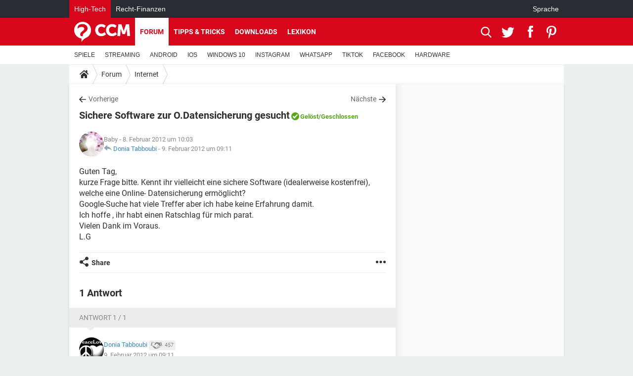

--- FILE ---
content_type: text/html; charset=UTF-8
request_url: https://de.ccm.net/forum/affich-60913-sichere-software-zur-o-datensicherung-gesucht
body_size: 15317
content:

<!--Akamai-ESI:PAGE:setreftime=1766661623/--><!DOCTYPE html>
<!--[if IE 8 ]> <html lang="de" dir="ltr" class="no-js ie8 lt-ie9 oldie"> <![endif]-->
<!--[if IE 9 ]> <html lang="de" dir="ltr" class="no-js ie9"> <![endif]-->
<!--[if gt IE 9]><!--> <html lang="de" dir="ltr"> <!--<![endif]-->

<head prefix="og: http://ogp.me/ns# fb: http://ogp.me/ns/fb#">
    <meta charset="utf-8">
    <meta http-equiv="X-UA-Compatible" content="IE=edge,chrome=1">
    <meta name="viewport" content="width=device-width, initial-scale=1.0" />

    <style>
        :root {
            --for-color-primary: #D6071B;
            --for-color-primary--lighten: #f7192e;
            --for-color-primary--darken: #a50515;
        }
    </style>
    
    <title>Sichere Software zur O.Datensicherung gesucht [Gel&ouml;st] - Internet</title>

<script>
    var dataLayer = [{"appConfig":{"subContainers":["GTM-T4QVH33"]},"tagName1":"post-sans-ds","site":"de.ccm.net","environnement":"production","pageType/screenType":"classique","sessionType":"nonConnectee","userStatus":"Anonyme","forumTheme":"Internet","QuestionRepondue":"oui","QuestionResolue":"oui","NbReponses":1,"idArticle":60913,"idAuthor":0,"DateFinDiscussion":"09-02-2012","DateDebutDiscussion":"08-02-2012","level1":"forum","level2":"Internet","application":"forum","pageCategory":"Sujet Forum","theme":"Internet","country":"US","asnum":"16509"}];

            !function(e){"use strict";var t,n,o,r=function(){},s=Object.getOwnPropertyNames(window.console).reduce((function(e,t){return"function"==typeof console[t]&&(e[t]=r),e}),{}),a=function(){return s},i=e.console;if("object"==typeof e.JSON&&"function"==typeof e.JSON.parse&&"object"==typeof e.console&&"function"==typeof Object.keys){var c={available:["others.catch","others.show"],broadcasted:[]},u={available:["others.catch","others.show"]},d=(t=/^\s+(.*)\s+$/g,n=function(e){return Math.pow(9,e)},o=function(e){return parseInt((e.charCodeAt()<<9)%242)},{get:function(e){e=e.replace(t,"$1");for(var r=[0,0,0],s=0,a=0;s<e.length;s++)a=parseInt(s/r.length),r[s%3]+=parseInt(o(e[s])/n(a));for(s=0;s<r.length;s++)r[s]>255&&(r[s]=255);return r},toRGB:function(e){return"rgb("+e.join(",")+")"},visible:function(e){return e[0]>220||e[1]>220||e[2]>220?[0,0,0]:[255,255,255]}});e.getConsole=function(e){if("string"!=typeof e)throw"getConsole need a tag name (string)";var t=e.split(".");if(function(e){var t,n=e.split(".")[0];-1===c.available.indexOf(n)&&(c.available.push(n),(t=document.createEvent("CustomEvent")).initCustomEvent("getConsole.tag.available",0,0,n),document.dispatchEvent(t)),-1===u.available.indexOf(e)&&(u.available.push(e),(t=document.createEvent("CustomEvent")).initCustomEvent("getConsole.fulltag.available",0,0,n),document.dispatchEvent(t))}(e=t[0]),-1!==c.broadcasted.indexOf(e)){var n=function(e){var t=[],n=[];return e.forEach((function(e){t.push("%c "+e.name+" "),n.push("background-color:"+e.bgColor+";color:"+e.color+";border-radius:2px;")})),[t.join("")].concat(n)}(t.map((function(e){var t=d.get(e);return{name:e,color:d.toRGB(d.visible(t)),bgColor:d.toRGB(t)}}))),o=["log","warn","error","info","group","groupCollapsed","groupEnd"].reduce(((e,t)=>(e[t]=n.reduce(((e,t)=>e.bind(window.console,t)),window.console[t]),e)),{});return Object.keys(i).forEach((function(e){void 0===o[e]&&(o[e]=i[e])})),o}return a()},e.getConsole.tags=c,c.broadcasted=function(){try{var e=localStorage.getItem("getConsole");e=null===e?[]:JSON.parse(e)}catch(t){e=[]}return e}(),-1!==c.broadcasted.indexOf("others.catch")&&(e.console=e.getConsole("others.show"))}else e.getConsole=a}(window),logger={_buffer:[],log:function(){"use strict";this._buffer.push(arguments)}},function(e){"use strict";var t={domains:["hpphmfubhnbobhfs","bnb{po.betztufn","beoyt","epvcmfdmjdl","hpphmftzoejdbujpo","wjefptufq","s77ofu","ufbet","vosvmznfejb","tnbsubetfswfs","tljnsftpvsdft","{fcftupg","uumce","hpphmfbqjt","wjefpqmb{b","hpphmfbetfswjdft","fggfdujwfnfbtvsf","pvucsbjo","ubcppmb"],classes:"ufyuBe!BeCpy!qvc`411y361!qvc`411y361n!qvc`839y:1!ufyu.be!ufyuBe!Mjhbuvt!ufyu`be!ufyu`bet!ufyu.bet!ufyu.be.mjolt",event:{category:"pbt`mpbefe",action:"gbjm"}},n=e.getConsole("inObs"),o=0,r={},s=function(e,t){return t=t||1,e.split("").map((function(e){return String.fromCharCode(e.charCodeAt()+t)})).join("")},a=[];e.integrityObserver={state:{net:null,dom:null,perf:null},corrupted:0,listen:function(e){this.corrupted?e(this.state):a.push(e)},sendToListeners:function(){a.forEach(function(e){e(this.state)}.bind(this))},reportCorruption:function(){var e=function(){"undefined"!=typeof ga?ga("send",{hitType:"event",eventCategory:s(t.event.category,-1),eventAction:s(t.event.action,-1),nonInteraction:1}):setTimeout(e,100)};e()},reportListCorruption:function(){var e,t=[];for(e in this.state)this.state[e]&&t.push(e);t.length>0&&((new Image).src="https://lists.ccmbg.com/st?t="+encodeURIComponent(t.join(","))+"&d="+window.location.host.split(/\./).slice(0,-1).join("."))},reportChange:function(){this.sendToListeners(),this.reportCorruption()},init:function(){var e=function(e){return function(t){this.state[e]=t,t&&(!this.corrupted&&this.reportChange(),this.corrupted=1)}.bind(this)};!function(e){if("undefined"!=typeof MutationObserver){var n=document.createElement("div"),o=document.getElementsByTagName("html")[0],r={},a={childList:1,attributes:1,characterData:1,subtree:1},i=0,c=new MutationObserver((function(t){t.forEach((function(t){"style"===t.attributeName&&(c.disconnect(),"none"===t.target.style.display&&!e.called&&(e.called=1)&&e.call(r,1))}))})),u=new MutationObserver((function(t){t.forEach((function(t){try{if("childList"===t.type&&"HTML"===t.target.nodeName&&t.addedNodes.length&&"BODY"===t.addedNodes[0].nodeName&&!i){i=1,t.addedNodes[0].appendChild(n);var o=getComputedStyle(n);if(r=t.addedNodes[0],u.disconnect(),/Trident/.test(navigator.userAgent))return void setTimeout((function(){!e.called&&(e.called=1)&&e.call(r,0)}),50);setTimeout((function(){t.addedNodes[0].removeChild(n)}),60),c.disconnect(),e.call(t.addedNodes[0],"none"===o.getPropertyValue("display")||/url\("about:abp/.test(o.getPropertyValue("-moz-binding")))}}catch(e){}}))}));n.className=s(t.classes,-1),n.style.display="block",u.observe(o,a),c.observe(n,a)}else e.call(0,0)}(e.call(this,"dom")),function(e,a){if("undefined"!=typeof MutationObserver&&void 0!==URL.prototype){var i=document.getElementsByTagName("html")[0],c=0,u=new MutationObserver((function(i){i.forEach((function(i){try{var d,l,f,p="",g=new Date,h=function(){};if("childList"===i.type&&i.addedNodes.length&&void 0!==(d=i.addedNodes[0]).src&&("SCRIPT"===(p=d.nodeName)||"IFRAME"===p)){try{l=new URL(d.src),f=l&&l.host?l.host.split(/\./).slice(-2).shift():null}catch(e){}h=i.addedNodes[0].onerror,i.addedNodes[0].onerror=function(){try{n.warn("Missing script",d.src),!c&&f&&-1!==t.domains.indexOf(s(f))&&(new Date).getTime()-g.getTime()<1500&&(n.warn("Integrity violation on ",d.src," not observing anymore !"),u.disconnect(),c=1,e(1)),"function"==typeof h&&h.apply(this,Array.prototype.slice.call(arguments))}catch(e){}},"function"==typeof performance.getEntriesByType&&o<2&&"SCRIPT"===p&&-1!==t.domains.indexOf(s(f))&&(void 0===r[f]||"hpphmfubhnbobhfs"===s(f))&&(r[f]=1,i.addedNodes[0].addEventListener("load",(function(){-1===performance.getEntriesByType("resource").map((function(e){return e.name})).indexOf(d.src)&&2==++o&&(u.disconnect(),a(1))})))}}catch(e){}}))}));u.observe(i,{childList:1,attributes:1,characterData:1,subtree:1})}else e.call(0,0)}(e.call(this,"net"),e.call(this,"perf")),window.addEventListener("load",function(){this.reportListCorruption()}.bind(this))}},"function"==typeof Object.bind&&e.integrityObserver.init()}(window),function(e,t,n,o){"use strict";void 0===e._gtm&&(e._gtm={events:{on:[],ready:[],readyAll:[],trigger:function(e){this._trigger.push(e)},_trigger:[]},versions:{},onReady:[]}),void 0===e._gtm.versions&&(e._gtm.versions={}),e._gtm.versions.staticheader=1,e._gtm.state="loading";var r=dataLayer[0].appConfig,s=["GTM-N4SNZN"],a=r.subContainers||[],i=e.getConsole("GTM").log,c=function(e){if(void 0!==t.dispatchEvent){var n=null;"function"==typeof Event?n=new Event(e):(n=t.createEvent("Event")).initEvent(e,0,0),t.dispatchEvent(n)}},u=function(){u.state++,u.state===s.length&&(e._gtm.state="loaded",c("gtm.loaded"))},d=function(){e._gtm.state="error",c("gtm.error"),l.clearWorkspacesInfo(this)};u.state=0,s=s.concat(a),i("Loading sub containers:",a);var l={infoKey:"ccm_gtm_workspaces",workspacesInfo:{},fetchWorkspacesInfo:function(){try{this.workspacesInfo=this.getInfoFromQuerystring()||this.getInfoFromCookie()||{}}catch(e){console.error("Cannot get workspaces info.",e)}},parseWorkspacesInfo:function(e){for(var t={},n=e.split("|"),o=0;o<n.length;o++){var r=n[o].split("::");3===r.length&&(t[r[0]]={container:r[0],workspace:r[1],auth:r[2]})}return t},removeInfoFromQuerystring:function(){if(""===e.location.search)return"";for(var t=e.location.search.substring(1).split("&"),n=[],o=0;o<t.length;o++){t[o].split("=")[0]!==this.infoKey&&n.push(t[o])}return"?"+n.join("&")},generatePreviewQuery:function(e){try{var t=this.workspacesInfo[e];return t?(i("["+t.container+'] loading custom workspace "'+t.workspace+'"'),dataLayer[0].appConfig.previewWorkspaces=dataLayer[0].appConfig.previewWorkspaces||[],dataLayer[0].appConfig.previewWorkspaces.push(t),"&gtm_auth="+t.auth+"&gtm_preview="+t.workspace+"&gtm_cookies_win=x"):""}catch(t){return console.error('Cannot generate preview query for container "'+e+'"',t),""}},getInfoFromQuerystring:function(){for(var t=(e.location.search||"").substring(1).split("&"),n=0;n<t.length;n++){var o=t[n].split("=");if(decodeURIComponent(o[0])===this.infoKey)return this.parseWorkspacesInfo(decodeURIComponent(o[1]))}return null},getInfoFromCookie:function(){try{var t=e.document.cookie.match("(^|;) ?"+this.infoKey+"=([^;]*)(;|$)");if(t)return this.parseWorkspacesInfo(decodeURIComponent(t[2]))}catch(e){}return null},clearWorkspacesInfo:function(t){try{var n=t.getAttribute("data-id");if(this.workspacesInfo[n]){i('Cannot load container "'+n+'". Clearing cookie and querystring param...');var o=e.location.hostname.split("."),r=o.length;o=r>2&&"br"===o[r-1]&&"com"===o[r-2]?o.slice(-3).join("."):o.slice(-2).join("."),document.cookie=this.infoKey+"=; domain= "+o+"; path=/; expires=Thu, 01 Jan 1970 00:00:01 GMT;";var s=this.removeInfoFromQuerystring();e.location.search=s}}catch(e){console.error("Cannot clear workspaces info.",e)}}};l.fetchWorkspacesInfo();for(var f=0,p=s.length;f<p;++f){e[o]=e[o]||[],e[o].push({"gtm.start":(new Date).getTime(),event:"gtm.js"});var g=l.generatePreviewQuery(s[f]),h=t.getElementsByTagName(n)[0],m=t.createElement(n);m.async=1,m.onload=u,m.onerror=d,m.setAttribute("data-id",s[f]),m.src="https://www.googletagmanager.com/gtm.js?id="+s[f]+g,h.parentNode.insertBefore(m,h)}}(window,document,"script","dataLayer"),OAS_AD_BUFFER=[],OAS_AD=function(){OAS_AD_BUFFER.push(Array.prototype.slice.call(arguments))},function(e){"use strict";function t(t){t instanceof ErrorEvent&&e._gtm.errors.push({message:t.message,stack:t.error?t.error.stack:void 0,name:t.error?t.error.name:void 0,filename:t.filename,line:t.lineno,column:t.colno})}function n(t){t.reason instanceof Error?e._gtm.errors.push({message:t.reason.message,stack:t.reason.stack,name:t.reason.name,promise:1,filename:t.reason.filename,line:t.reason.lineno,column:t.reason.colno}):e._gtm.errors.push({message:t.reason,promise:1})}e._gtm=e._gtm||{},e._gtm.errors=[],e._gtm.errors.types=[],e._gtm.errors.types.push({type:"error",callback:t}),e.addEventListener("error",t),e._gtm.errors.types.push({type:"unhandledrejection",callback:n}),e.addEventListener("unhandledrejection",n)}(window);    

    dataLayer.push({"event":"app.config","appConfig":{"asl":{"sitepage":"\/forum","keywords":["parallaxeinfeed","internet","forum-60913","forum"]}}});
</script>


    <meta name="description" content="Guten Tag, kurze Frage bitte. Kennt ihr vielleicht eine sichere Software (idealerweise kostenfrei), welche eine Online- Datensicherung erm&amp;ouml;glicht? Google-Suche hat viele Treffer aber ich habe keine Erfahrung damit. Ich hoffe , ihr habt einen..." />
    <meta name="theme-color" content="#d51827" />
    <meta name="msapplication-TileColor" content="#d51827" />
    <meta name="msapplication-TileImage" content="https://astatic.ccmbg.com/www.commentcamarche.net_i18n/_skin/favicon/mstile-144x144.png" />
    <meta name="msapplication-config" content="https://astatic.ccmbg.com/www.commentcamarche.net_i18n/_skin/favicon/browserconfig.xml" />
    <meta name="twitter:card" content="summary_large_image" />
    <meta name="twitter:title" content="Sichere Software zur O.Datensicherung gesucht" />
    <meta name="twitter:image" content="https://astatic.ccmbg.com/www.commentcamarche.net_i18n/_skin/favicon/og-image-1200x630.png" />
    <meta name="twitter:site" content="@ccm_deutschland" />
    <meta name="referrer" content="always" />
    <meta name="googlebot" content="snippet,archive" />
    <meta name="robots" content="index, follow,max-snippet:-1, max-image-preview:large, max-video-preview:15" />
    <meta name="p:domain_verify" content="e6f3c560111c20f7f710b7b586e693df" />
    <meta property="og:title" content="Sichere Software zur O.Datensicherung gesucht"/>
    <meta property="og:type" content="website"/>
    <meta property="og:url" content="https://de.ccm.net/forum/affich-60913-sichere-software-zur-o-datensicherung-gesucht"/>
    <meta property="og:image" content="https://astatic.ccmbg.com/www.commentcamarche.net_i18n/_skin/favicon/og-image-1200x630.png"/>
    <meta property="twitter:url" content="https://de.ccm.net/forum/affich-60913-sichere-software-zur-o-datensicherung-gesucht"/>
    <meta property="og:site_name" content="CCM"/>
    <meta http-equiv="Content-Language" content="de"/>
    <meta property="atm" content="aHR0cHM6Ly9kZS5jY20ubmV0L2ZvcnVtL2FmZmljaC02MDkxMy1zaWNoZXJlLXNvZnR3YXJlLXp1ci1vLWRhdGVuc2ljaGVydW5nLWdlc3VjaHQ=" />
    <link rel="canonical" href="https://de.ccm.net/forum/affich-60913-sichere-software-zur-o-datensicherung-gesucht" />
    
    <link rel="icon" href="https://astatic.ccmbg.com/www.commentcamarche.net_i18n/_skin/favicon/favicon-32x32.png" sizes="32x32" type="image/png" />
    <link rel="icon" href="https://astatic.ccmbg.com/www.commentcamarche.net_i18n/_skin/favicon/favicon-16x16.png" sizes="16x16" type="image/png" />
    <link rel="icon" href="https://astatic.ccmbg.com/www.commentcamarche.net_i18n/_skin/favicon/android-chrome-192x192.png" sizes="192x192" type="image/png" />
    <link rel="apple-touch-icon" href="https://astatic.ccmbg.com/www.commentcamarche.net_i18n/_skin/favicon/apple-touch-icon-57x57.png" sizes="57x57" />
    <link rel="apple-touch-icon" href="https://astatic.ccmbg.com/www.commentcamarche.net_i18n/_skin/favicon/apple-touch-icon-60x60.png" sizes="60x60" />
    <link rel="apple-touch-icon" href="https://astatic.ccmbg.com/www.commentcamarche.net_i18n/_skin/favicon/apple-touch-icon-72x72.png" sizes="72x72" />
    <link rel="apple-touch-icon" href="https://astatic.ccmbg.com/www.commentcamarche.net_i18n/_skin/favicon/apple-touch-icon-76x76.png" sizes="76x76" />
    <link rel="apple-touch-icon" href="https://astatic.ccmbg.com/www.commentcamarche.net_i18n/_skin/favicon/apple-touch-icon-114x114.png" sizes="114x114" />
    <link rel="apple-touch-icon" href="https://astatic.ccmbg.com/www.commentcamarche.net_i18n/_skin/favicon/apple-touch-icon-120x120.png" sizes="120x120" />
    <link rel="apple-touch-icon" href="https://astatic.ccmbg.com/www.commentcamarche.net_i18n/_skin/favicon/apple-touch-icon-144x144.png" sizes="144x144" />
    <link rel="apple-touch-icon" href="https://astatic.ccmbg.com/www.commentcamarche.net_i18n/_skin/favicon/apple-touch-icon-152x152.png" sizes="152x152" />
    <link rel="apple-touch-icon" href="https://astatic.ccmbg.com/www.commentcamarche.net_i18n/_skin/favicon/apple-touch-icon-180x180.png" sizes="180x180" />
    <link rel="preload" href="https://astatic.ccmbg.com/ccmcms_commentcamarche/dist/external/fonts/Roboto-Gfonts-Regular.woff2" crossorigin as="font" />
    <link rel="preload" href="https://astatic.ccmbg.com/ccmcms_commentcamarche/dist/external/fonts/Roboto-Gfonts-Bold.woff2" crossorigin as="font" />
        <link rel="manifest" href="https://astatic.ccmbg.com/www.commentcamarche.net_i18n/_skin/favicon/manifest.json"  />
    <link rel="mask-icon" href="https://astatic.ccmbg.com/www.commentcamarche.net_i18n/_skin/favicon/safari-pinned-tab.svg" color="#d51827" />
    
<link rel="stylesheet" media="all" href="https://astatic.ccmbg.com/www.commentcamarche.net_i18n/dist/app/css/chunks/site_ht_inter.04bf4568b32fe3dbd824.css" /><link rel="stylesheet" media="all" href="https://astatic.ccmbg.com/www.commentcamarche.net_i18n/dist/app/css/chunks/skin_forum.ca3f284e66398a9dd082.css" />

<script type="application/ld+json">{"@context":"https://schema.org","@type":"WebPage","breadcrumb":{"@type":"BreadcrumbList","itemListElement":[{"@type":"ListItem","position":1,"name":"Home","item":"https://de.ccm.net/"},{"@type":"ListItem","position":2,"name":"Forum","item":"https://de.ccm.net/forum/"},{"@type":"ListItem","position":3,"name":"Internet","item":"https://de.ccm.net/forum/internet-10"}]},"name":"Sichere Software zur O.Datensicherung gesucht [Gel&amp;ouml;st] - Internet","url":"https://de.ccm.net/forum/affich-60913-sichere-software-zur-o-datensicherung-gesucht"}</script>
    </head>

<body class="flex-layout ">
    <div class="jOverlay overlay"></div>
    <a name="top"></a>
    
    <div id="ctn_x02"><div id="ba_x02" class="ba x02"><script>OAS_AD("x02");</script></div></div>
    <div id="tt" style="display:none">
        <div id="tttop"></div>
        <div id="ttcont"></div>
        <div id="ttbot"></div>
    </div>
    <span class="tooltips" style="display:none" id="ntt"><span id="nttcont"></span><span class="arrowDown"></span></span>

    <div id="oasLayout" class="layout--flexbox">

        <img src="https://akm-static.ccmbg.com/a/aHR0cDovL2RlLmNjbS5uZXQvZm9ydW0vYWZmaWNoLTYwOTEzLXNpY2hlcmUtc29mdHdhcmUtenVyLW8tZGF0ZW5zaWNoZXJ1bmctZ2VzdWNodA==/alpha.png" style="position: absolute;"><header class="ccm_header--rwd jHeader" data-cookie-prefix="">
    <div class="ccm_header__top">
      <div class="layout">
        <span data-target="jMenuBox" class="jDropBtn jDropMenuBtn ccm_header__click_trigger">
          <span>Menu</span>
          <svg viewBox="0 0 440.307 440.307" class="svg_icon svg_icon--cross">
              <g fill="#fff" class="svg_icon_g">
                  <polygon points="440.307,58.583 381.723,0 220.153,161.57 58.584,0 0,58.583 161.569,220.153 0,381.723 58.584,440.307    220.153,278.736 381.723,440.307 440.307,381.723 278.736,220.153"/>
              </g>
          </svg>
        </span>
          <a href="https://de.ccm.net/" class="app_logo">
              <img width="113" height="41" class="ccmcss_rwd_header__logo" src="https://astatic.ccmbg.com/www.commentcamarche.net_i18n/_skin/_common/img/logo_ccm.svg?19" alt="CCM">
          </a>
          <nav id="jMainNav" class="ccm_header__nav jDropBox jMenuBox" role="navigation">
            <ul id="mmenu_ul_id">
                <li class="ccm_ico_home">
                <a href="https://de.ccm.net/">
                    <span>Home</span>
                </a>
                <button class="app_nav__sub--collapse jNavSubCollapse app_nav__sub--collapse--plus">
                    <span></span>
                </button>
                <div class="ccm_submenu">
                    <ul>
                                                    <li>
                                <a href="https://de.ccm.net/faq/videospiele-525">
                                    SPIELE                                 </a>
                            </li>
                                                    <li>
                                <a href="https://de.ccm.net/faq/streaming-518">
                                    STREAMING                                 </a>
                            </li>
                                                    <li>
                                <a href="https://de.ccm.net/faq/android-622">
                                    ANDROID                                 </a>
                            </li>
                                                    <li>
                                <a href="https://de.ccm.net/faq/ios-504">
                                    IOS                                 </a>
                            </li>
                                                    <li>
                                <a href="https://de.ccm.net/faq/windows-10-562">
                                    WINDOWS 10                                 </a>
                            </li>
                                                    <li>
                                <a href="https://de.ccm.net/faq/instagram-594">
                                    INSTAGRAM                                 </a>
                            </li>
                                                    <li>
                                <a href="https://de.ccm.net/faq/whatsapp-554">
                                    WHATSAPP                                 </a>
                            </li>
                                                    <li>
                                <a href="https://de.ccm.net/faq/tiktok-623">
                                    TIKTOK                                 </a>
                            </li>
                                                    <li>
                                <a href="https://de.ccm.net/faq/facebook-568">
                                    FACEBOOK                                 </a>
                            </li>
                                                    <li>
                                <a href="https://de.ccm.net/faq/hardware-3">
                                    HARDWARE                                 </a>
                            </li>
                                            </ul>
                </div>
            </li>
                    <li>
                <a href="/faq/">Tipps & Tricks</a>
                <button class="app_nav__sub--collapse jNavSubCollapse app_nav__sub--collapse--plus">
                    <span></span>
                </button>
                <div class="ccm_submenu">
                    <ul>
                                                    <li>
                                <a href="https://de.ccm.net/faq/videospiele-525">
                                    SPIELE                                 </a>
                            </li>
                                                    <li>
                                <a href="https://de.ccm.net/faq/streaming-518">
                                    STREAMING                                 </a>
                            </li>
                                                    <li>
                                <a href="https://de.ccm.net/faq/android-622">
                                    ANDROID                                 </a>
                            </li>
                                                    <li>
                                <a href="https://de.ccm.net/faq/ios-504">
                                    IOS                                 </a>
                            </li>
                                                    <li>
                                <a href="https://de.ccm.net/faq/windows-10-562">
                                    WINDOWS 10                                 </a>
                            </li>
                                                    <li>
                                <a href="https://de.ccm.net/faq/instagram-594">
                                    INSTAGRAM                                 </a>
                            </li>
                                                    <li>
                                <a href="https://de.ccm.net/faq/whatsapp-554">
                                    WHATSAPP                                 </a>
                            </li>
                                                    <li>
                                <a href="https://de.ccm.net/faq/tiktok-623">
                                    TIKTOK                                 </a>
                            </li>
                                                    <li>
                                <a href="https://de.ccm.net/faq/facebook-568">
                                    FACEBOOK                                 </a>
                            </li>
                                                    <li>
                                <a href="https://de.ccm.net/faq/hardware-3">
                                    HARDWARE                                 </a>
                            </li>
                                            </ul>
                </div>
            </li>
                        <li>
                <a href="/download/">Downloads</a>
                <button class="app_nav__sub--collapse jNavSubCollapse app_nav__sub--collapse--plus">
                    <span></span>
                </button>
                <div class="ccm_submenu">
                    <ul>
                                                    <li>
                                <a href="https://de.ccm.net/faq/videospiele-525">
                                    SPIELE                                 </a>
                            </li>
                                                    <li>
                                <a href="https://de.ccm.net/faq/streaming-518">
                                    STREAMING                                 </a>
                            </li>
                                                    <li>
                                <a href="https://de.ccm.net/faq/android-622">
                                    ANDROID                                 </a>
                            </li>
                                                    <li>
                                <a href="https://de.ccm.net/faq/ios-504">
                                    IOS                                 </a>
                            </li>
                                                    <li>
                                <a href="https://de.ccm.net/faq/windows-10-562">
                                    WINDOWS 10                                 </a>
                            </li>
                                                    <li>
                                <a href="https://de.ccm.net/faq/instagram-594">
                                    INSTAGRAM                                 </a>
                            </li>
                                                    <li>
                                <a href="https://de.ccm.net/faq/whatsapp-554">
                                    WHATSAPP                                 </a>
                            </li>
                                                    <li>
                                <a href="https://de.ccm.net/faq/tiktok-623">
                                    TIKTOK                                 </a>
                            </li>
                                                    <li>
                                <a href="https://de.ccm.net/faq/facebook-568">
                                    FACEBOOK                                 </a>
                            </li>
                                                    <li>
                                <a href="https://de.ccm.net/faq/hardware-3">
                                    HARDWARE                                 </a>
                            </li>
                                            </ul>
                </div>
            </li>
                        <li>
                <a href="/forum/">Forum</a>
                <button class="app_nav__sub--collapse jNavSubCollapse app_nav__sub--collapse--plus">
                    <span></span>
                </button>
                <div class="ccm_submenu">
                    <ul>
                                                    <li>
                                <a href="https://de.ccm.net/faq/videospiele-525">
                                    SPIELE                                 </a>
                            </li>
                                                    <li>
                                <a href="https://de.ccm.net/faq/streaming-518">
                                    STREAMING                                 </a>
                            </li>
                                                    <li>
                                <a href="https://de.ccm.net/faq/android-622">
                                    ANDROID                                 </a>
                            </li>
                                                    <li>
                                <a href="https://de.ccm.net/faq/ios-504">
                                    IOS                                 </a>
                            </li>
                                                    <li>
                                <a href="https://de.ccm.net/faq/windows-10-562">
                                    WINDOWS 10                                 </a>
                            </li>
                                                    <li>
                                <a href="https://de.ccm.net/faq/instagram-594">
                                    INSTAGRAM                                 </a>
                            </li>
                                                    <li>
                                <a href="https://de.ccm.net/faq/whatsapp-554">
                                    WHATSAPP                                 </a>
                            </li>
                                                    <li>
                                <a href="https://de.ccm.net/faq/tiktok-623">
                                    TIKTOK                                 </a>
                            </li>
                                                    <li>
                                <a href="https://de.ccm.net/faq/facebook-568">
                                    FACEBOOK                                 </a>
                            </li>
                                                    <li>
                                <a href="https://de.ccm.net/faq/hardware-3">
                                    HARDWARE                                 </a>
                            </li>
                                            </ul>
                </div>
            </li>
                        <li>
                <a href="/contents/">Lexikon</a>
                <button class="app_nav__sub--collapse jNavSubCollapse app_nav__sub--collapse--plus">
                    <span></span>
                </button>
                <div class="ccm_submenu">
                    <ul>
                                                    <li>
                                <a href="https://de.ccm.net/faq/videospiele-525">
                                    SPIELE                                 </a>
                            </li>
                                                    <li>
                                <a href="https://de.ccm.net/faq/streaming-518">
                                    STREAMING                                 </a>
                            </li>
                                                    <li>
                                <a href="https://de.ccm.net/faq/android-622">
                                    ANDROID                                 </a>
                            </li>
                                                    <li>
                                <a href="https://de.ccm.net/faq/ios-504">
                                    IOS                                 </a>
                            </li>
                                                    <li>
                                <a href="https://de.ccm.net/faq/windows-10-562">
                                    WINDOWS 10                                 </a>
                            </li>
                                                    <li>
                                <a href="https://de.ccm.net/faq/instagram-594">
                                    INSTAGRAM                                 </a>
                            </li>
                                                    <li>
                                <a href="https://de.ccm.net/faq/whatsapp-554">
                                    WHATSAPP                                 </a>
                            </li>
                                                    <li>
                                <a href="https://de.ccm.net/faq/tiktok-623">
                                    TIKTOK                                 </a>
                            </li>
                                                    <li>
                                <a href="https://de.ccm.net/faq/facebook-568">
                                    FACEBOOK                                 </a>
                            </li>
                                                    <li>
                                <a href="https://de.ccm.net/faq/hardware-3">
                                    HARDWARE                                 </a>
                            </li>
                                            </ul>
                </div>
            </li>
            </ul>
              <p>
                <a href="https://de.ccm.net/forum/new" class="ico--new btn--size-xl btn--size-full btn--bg-channel" id="create_new_question">Stellen Sie Ihre Frage</a>
              </p>
          </nav>
          <div class="ccm_header__right">
            <ul>
                <li class="ccm_header__btn_search">
                  <a href="javascript:void(0)" data-target="jSearchBox" class="jDropBtn">
                    <svg viewBox="-281 404.9 32 32" class="svg_icon svg_icon--search"><path class="svg_icon_g" d="M-280 432.1c-1.2 1.1-1.3 2.9-.2 4s2.9 1 4-.2l6.4-7.6c.7-.8 1-1.6 1-2.3 2.1 1.8 4.8 2.9 7.8 2.9 6.6 0 12-5.4 12-12s-5.4-12-12-12-12 5.4-12 12c0 3 1.1 5.7 2.9 7.8-.7 0-1.5.3-2.3 1l-7.6 6.4zm11-15.2c0-4.4 3.6-8 8-8s8 3.6 8 8-3.6 8-8 8-8-3.6-8-8z"></path></svg>
                  </a>
                </li>
            </ul>
        </div>
      </div>

    </div>

    <div class="ccm_header__search jDropBox jSearchBox">
        <form action="https://de.ccm.net/search/index" method="get" id="jContentSearchForm" role="search">
            <fieldset>
                <legend>Suchen</legend>
                <input placeholder="Suchen" name="q" value="" type="search">
                <button type="submit" class="ccm_ico--search"></button>
            </fieldset>
        </form>
        <div class="jDropBoxOverlay ccm_header__overlay"></div>
    </div>

    <div class="ccm_header__login jDropBox jLoginBox">
    <div class="ccm_header__overlay jDropBoxOverlay"></div>
  </div>
</header>

<header role="banner" class="ccm_header">
    <div class="ccm_top_bar">
    <div class="layout">
                    <div role="main" class="layout_main">
                <ul class="ccmNetwork">
                                    <li class="selected">
                        <a href="/">
                            High-Tech                        </a>
                    </li>
                                        <li>
                        <a href="https://www.recht-finanzen.de">
                            Recht-Finanzen                        </a>
                    </li>
                                    </ul>
            </div>
                    <div class="layout_right"><ul class="ccm_top_nav">
    <li id="language" class="ccm_usermenu_language">
        <a href="javascript:void(0);" class="ccm_usermenu_language__btn">Sprache</a>

        <div class="ccm_box_hover">
            <ul>
                                    <li>
                        <a href="https://de.ccm.net"
                           lang="de">Deutsch</a>
                    </li>
                                    <li>
                        <a href="https://br.ccm.net"
                           lang="pt">Português</a>
                    </li>
                                    <li>
                        <a href="https://id.ccm.net"
                           lang="id">Bahasa Indonesia</a>
                    </li>
                                    <li>
                        <a href="https://it.ccm.net"
                           lang="it">Italiano</a>
                    </li>
                                    <li>
                        <a href="https://ru.ccm.net"
                           lang="ru">Русский</a>
                    </li>
                                    <li>
                        <a href="https://pl.ccm.net"
                           lang="pl">Polski</a>
                    </li>
                                    <li>
                        <a href="https://nl.ccm.net"
                           lang="nl">Nederlands</a>
                    </li>
                                    <li>
                        <a href="https://in.ccm.net"
                           lang="hi">हिंदी</a>
                    </li>
                            </ul>
        </div>
    </li>
</ul>
</div>
    </div>
</div>
    <div class="ccm_middle_bar">
        <div class="layout">
            <div class="ccm_logo_ccm">
                <a href="https://de.ccm.net/" title="CCM">
                    <img width="113" height="41"
                         src="https://astatic.ccmbg.com/www.commentcamarche.net_i18n/_skin/_common/img/logo_ccm.svg?19"
                         alt="CCM"
                    />
                </a>
            </div>
            <div class="ccm_social_header">
                <a id="jSearchBt" href="javascript:void(0)" class="ccm_ico--search"></a>

                                     <a href="https://www.twitter.com/ccm_deutschland" target="_blank" rel="noopener noreferrer" class="ccm_ico--twitter ccm_social_header__tw">
                         <img src="https://astatic.ccmbg.com/www.commentcamarche.net_i18n/_skin/_common/img/shim.gif"
                              alt="CCM / Twitter"
                              title="CCM / Twitter"
                              width="1"
                              height="1" />
                     </a>
                
                                    <a href="https://www.facebook.com/de.ccm.net" target="_blank" rel="noopener noreferrer" class="ccm_ico--facebook ccm_social_header__fb">
                        <img src="https://astatic.ccmbg.com/www.commentcamarche.net_i18n/_skin/_common/img/shim.gif"
                             alt="CCM / Facebook"
                             title="CCM / Facebook"
                             width="1"
                             height="1" />
                    </a>
                
                                    <a href="https://www.pinterest.de/ccmnetde/" target="_blank" rel="noopener noreferrer" class="ccm_ico--pinterest ccm_social_header__pt">
                        <img src="https://astatic.ccmbg.com/www.commentcamarche.net_i18n/_skin/_common/img/shim.gif"
                             alt="CCM / Pinterest"
                             title="CCM / Pinterest"
                             width="1"
                             height="1" />
                    </a>
                
                
                <div id="jSearchForm" class="ccm_header_form">
                     <form action="https://de.ccm.net/search/index"
                           method="get" class="headerFooter" data-inputupdate="true">
                         <fieldset>
                             <legend>Suchen</legend>
                             <input type="text"
                                    placeholder="Suchen"
                                    class="ccm_search"
                                    name="q"
                                    id="searchform_input"
                                                              >
                             <input type="hidden" value="0" name="already_focused" id="searchform_focused">
                             <input type="submit" value="OK" class="ccm_submit">
                         </fieldset>
                     </form>
                </div><!-- /ccm_header_form -->
            </div>
            <nav id="ccm_nav" role="navigation">
               <div id="ccm_scroller">
                   <div class="layout_ct">

                       <ul id="mmenu_ul_id">
        <li class="ccm_ico_home">
        <a href="https://de.ccm.net/">
            <span>Home</span>
        </a>
        <div class="ccm_submenu">
                    </div>
    </li>
        <li class="selected current">
        <a href="/forum/">Forum        </a>
            </li>
            <li>
        <a href="/faq/">Tipps & Tricks        </a>
            </li>
            <li>
        <a href="/download/">Downloads        </a>
            </li>
            <li>
        <a href="/contents/">Lexikon        </a>
            </li>
        </ul>
                    </div>
               </div>
                                  <div class="ccm_submenu" style="display: block">
                       <ul>
                                                          <li><a href="https://de.ccm.net/faq/videospiele-525">SPIELE </a></li>
                                                              <li><a href="https://de.ccm.net/faq/streaming-518">STREAMING </a></li>
                                                              <li><a href="https://de.ccm.net/faq/android-622">ANDROID </a></li>
                                                              <li><a href="https://de.ccm.net/faq/ios-504">IOS </a></li>
                                                              <li><a href="https://de.ccm.net/faq/windows-10-562">WINDOWS 10 </a></li>
                                                              <li><a href="https://de.ccm.net/faq/instagram-594">INSTAGRAM </a></li>
                                                              <li><a href="https://de.ccm.net/faq/whatsapp-554">WHATSAPP </a></li>
                                                              <li><a href="https://de.ccm.net/faq/tiktok-623">TIKTOK </a></li>
                                                              <li><a href="https://de.ccm.net/faq/facebook-568">FACEBOOK </a></li>
                                                              <li><a href="https://de.ccm.net/faq/hardware-3">HARDWARE </a></li>
                                                      </ul>
                   </div>
                          </nav>
       </div>
   </div><!-- /ccm_middle_bar -->
</header>


        
                    <div class="app_layout_header">
                <div class="ccmcss_oas_top" data-adstrad="Anzeigen">
                    
    <div id="ctn_top"><div id="ba_top" class="ba top"><script>OAS_AD("Top");</script></div></div>
                </div>

            </div>
        
        <div class="app_layout">

            <section class="app_layout_top">
    <div class="forum_breadcrumb__wrapper" id="jBreadcrumb">
    
    <nav class="cp_breadcrumb">
        <ul class="cp_breadcrumb__list">
                            <li class="cp_breadcrumb__item cp_breadcrumb__item--home">
                                <a href="https://de.ccm.net/"
                >
                <svg xmlns="http://www.w3.org/2000/svg" viewBox="0 0 18 16" width="18" height="16" class="cp_breadcrumb__ico--home"><path fill="currentColor" d="M8.934 4.398 2.812 9.77a.163.163 0 0 1-.006.034.165.165 0 0 0-.005.034v5.439a.72.72 0 0 0 .202.51.637.637 0 0 0 .48.215H7.57v-4.35h2.726V16h4.089a.636.636 0 0 0 .479-.215.72.72 0 0 0 .202-.51V9.837a.168.168 0 0 0-.01-.068L8.934 4.4Z"/><path fill="currentColor" d="M17.876 7.402 15.43 5.247V.415a.381.381 0 0 0-.1-.273.337.337 0 0 0-.257-.106H12.93a.338.338 0 0 0-.257.106.382.382 0 0 0-.1.273v2.309L9.849.308A1.256 1.256 0 0 0 9 0c-.327 0-.61.103-.848.308L.124 7.402a.351.351 0 0 0-.123.255.4.4 0 0 0 .078.278l.693.876c.06.071.137.115.234.13.09.009.179-.02.268-.082L9 2.025l7.726 6.834c.06.055.138.082.235.082h.033a.375.375 0 0 0 .235-.13l.692-.876a.4.4 0 0 0 .078-.279.352.352 0 0 0-.123-.254Z"/></svg>
                </a>
    
                </li>
                            <li class="cp_breadcrumb__item">
                                <a href="https://de.ccm.net/forum/"
                >
                Forum
                </a>
    
                </li>
                            <li class="cp_breadcrumb__item">
                                <a href="https://de.ccm.net/forum/internet-10"
                >
                Internet
                </a>
    
                </li>
                    </ul>
    </nav>

    </div>
</section>
                        
            <div class="app_layout_ct">
                <div class="app_layout_ct__1">
                                        <div class="app_layout_ct__2">
                                                <div role="main" class="app_layout_main">
                            <div id="InfMsgDiv">
    </div>
<div id="ctn_60913">

    <div class=" jStickyHeightContent">
    
    <div id="content_ctn" class="ccm_forum_ctn">
    <div id="topic_question" class="for_topic_wrapper">
                <div class="for_topic" id="quesfullctn">
            <div class="topic_nav">
            <a href="/forum/affich-60850-wie-kann-ich-meine-pinnwand-blockieren" class="topic_nav__prev ico--prev" title="Wie kann ich meine Pinnwand blockieren?">Vorherige</a>
                <a href="/forum/affich-60919-moechteyahoo-aus-firefox-entfernen" class="topic_nav__next ico--next" title="MöchteYahoo aus Firefox entfernen.">Nächste</a>
    </div>    <header class="for_topic__title solved" id="question">
        <script type="application/ld+json">{"@context":"https:\/\/schema.org","@type":"QAPage","url":"https:\/\/de.ccm.net\/forum\/affich-60913-sichere-software-zur-o-datensicherung-gesucht","mainEntity":{"@type":"Question","author":{"@type":"Person","name":"Baby"},"name":"sichere Software zur O.Datensicherung gesucht Gelöst\/Geschlossen","text":"Guten Tag, \r\nkurze Frage bitte. Kennt ihr vielleicht eine sichere Software (idealerweise kostenfrei), welche eine Online- Datensicherung ermöglicht? \r\nGoogle-Suche hat viele Treffer aber ich habe keine Erfahrung damit. \r\nIch hoffe , ihr habt einen Ratschlag für mich parat. \r\nVielen Dank im Voraus. \r\nL.G","upvoteCount":0,"dateCreated":"2012-02-08T10:03:28+01:00","answerCount":1,"suggestedAnswer":[{"@type":"Answer","author":{"@type":"Person","name":"Janine01","url":"https:\/\/de.ccm.net\/profile\/user\/Janine01"},"dateCreated":"2012-02-09T09:11:22+01:00","text":"Hallo! \r\nEs gibt viele Softwares aber ich rate dir http:\/\/www.streamload.com\/  herunterzuladen; Kapazitätsgröße bis 5GB. Kostenfrei. \r\nL.G","url":"https:\/\/de.ccm.net\/forum\/affich-60913-sichere-software-zur-o-datensicherung-gesucht#1","upvoteCount":0}]}}</script>        <a name="0"></a>
        <a name="p60913"></a>

        <h1 id="qtitle" >Sichere Software zur O.Datensicherung gesucht</h1>

                    <span class="topic_status"><a href="https://de.ccm.net/forum/internet-10/solved">Gelöst</a>/Geschlossen</span>
            <div class="topic_tags">

            <ul class="topic_tags__list">
                    </ul>
    
    </div>        <div class="for_topic__infos">
                <span class="for_actions">
            </span>
    <div class="forum_avatar_placeholder">    
    <figure class="ccm_avatar_anon_25 ccm_avatar_figure">
            </figure>
    </div>
            <div class="for_datas">
                                    <span>
                        Baby                    </span>
                                    -
                             8. Februar 2012 um 10:03
                        <br>
                    <span class="ccm_ico--reply" title="Letzte Antwort: "></span>
                        
<span class="ccm_member">
        
            <span class=" generated-token jTokenGenerator" data-token="L3Byb2ZpbGUvdXNlci9KYW5pbmUwMQ==" >        Donia Tabboubi
    </span>
        <span class="ccm_member__tooltips">
                    <span class="ccm_member__attr">Beiträge</span>
            <span class="ccm_member__value">
                
            <span class=" generated-token jTokenGenerator" data-token="L2ZvcnVtL3MvbS9KYW5pbmUwMQ==" >1406</span>
                </span>
                            <span class="ccm_member__attr">Mitglied seit</span>
            <span class="ccm_member__value">Montag Oktober 10, 2011</span>
                            <span class="ccm_member__attr">Status</span>
            <span class="ccm_member__value">Mitglied</span>
                            <span class="ccm_member__attr">Zuletzt online:</span>
            <span class="ccm_member__value">Juni  3, 2022</span>
            </span>
</span>
                    -
                    <a href="/forum/affich-60913-sichere-software-zur-o-datensicherung-gesucht#1" class="for_datas__time"> 9. Februar 2012 um 09:11</a>
                                </div>
        </div>
    </header>
        <div class="jQdispctn for_topic__question typo_content"  style="max-height:245px;overflow:hidden">
        Guten Tag, 
<br />kurze Frage bitte. Kennt ihr vielleicht eine sichere Software (idealerweise kostenfrei), welche eine Online- Datensicherung ermöglicht? 
<br />Google-Suche hat viele Treffer aber ich habe keine Erfahrung damit. 
<br />Ich hoffe , ihr habt einen Ratschlag für mich parat. 
<br />Vielen Dank im Voraus. 
<br />L.G            <div style="display: none" class="jQShowMoreWrapper for_topic__question__more">
                <button class="ico--chevron-down btn--border jQShowMoreBtn">
                    Mehr anzeigen                </button>
            </div>
                </div>
    <footer class="for_buttons_bar jFooterButtonBar jBreakingNewsTriggerDisplay">
        


<div class="dropdown dropdown--share">
    <button type="button"
            class="ico--share dropdown__btn btn jNoNativeShareFunction"
            data-url="https://de.ccm.net/forum/affich-60913-sichere-software-zur-o-datensicherung-gesucht"
            data-title="sichere Software zur O.Datensicherung gesucht"
            data-text="sichere Software zur O.Datensicherung gesucht"
    >Share</button>

    <!-- desktop -->
    <ul role="menu" class="dropdown__menu jDropDownSharing" style="display:none;">
        <li>
            <a class="ico--x-twitter" target="_blank"
                href="https://twitter.com/share?url=https://de.ccm.net/forum/affich-60913-sichere-software-zur-o-datensicherung-gesucht"
                data-ga-event-click-category="Forum"
                data-ga-event-click-action="Share"
                data-ga-event-click-value="60913"
                data-ga-event-click-label="Twitter">
            </a>
        </li>
        <li>
            <a class="ico--facebook" target="_blank"
                href="https://www.facebook.com/sharer.php?u=https://de.ccm.net/forum/affich-60913-sichere-software-zur-o-datensicherung-gesucht"
                data-ga-event-click-category="Forum"
                data-ga-event-click-action="Share"
                data-ga-event-click-value="60913"
                data-ga-event-click-label="Facebook">
            </a>
        </li>
        <li>
            <a class="ico--mail"
                href="mailto:?subject=sichere%20Software%20zur%20O.Datensicherung%20gesucht&body=https%3A%2F%2Fde.ccm.net%2Fforum%2Faffich-60913-sichere-software-zur-o-datensicherung-gesucht"
                data-ga-event-click-category="Forum"
                data-ga-event-click-action="Share"
                data-ga-event-click-value="60913"
                data-ga-event-click-label="Mail">
            </a>
        </li>
        <li class="copy-link">
            <button
                class="ico--copy-link copy-link__label jCopyLinkCheckbox"
                data-link="https://de.ccm.net/forum/affich-60913-sichere-software-zur-o-datensicherung-gesucht"
                data-shared-label="Copied!"
                data-ga-event-click-category="Forum"
                data-ga-event-click-action="Share"
                data-ga-event-click-value="60913"
                data-ga-event-click-label="Copy">Copy
            </button>
        </li>
    </ul>
</div>
            <div class="dropdown">
                <button type="button" class="ico--more dropdown__btn btn jDropDownContainer"
                        data-ga-event-click-category="Forum"
                        data-ga-event-click-action="Click"
                        data-ga-event-click-label="Click_3marks"></button>
                <ul role="menu" class="dropdown__menu jDropDownElement" style="display: none;">
                    <li><button 
                    data-ga-event-click-category="Forum" 
                    data-ga-event-click-action="Click" 
                    data-ga-event-click-label="Click_signal"
                    title="Melden" data-msgid="60913" class="ico--warning btn jOpenSignalPopup">Melden</button></li>                </ul>
            </div>
            </footer>
    <div id="jTopicMobileActionBarOffsetStart"></div>
    <aside class="topic_mobile-action-bar" id="jTopicMobileActionBar">
        


<div class="dropdown dropdown--share">
    <button type="button"
            class="ico--share dropdown__btn button--empty jNoNativeShareFunction"
            data-url="https://de.ccm.net/forum/affich-60913-sichere-software-zur-o-datensicherung-gesucht"
            data-title="sichere Software zur O.Datensicherung gesucht"
            data-text="sichere Software zur O.Datensicherung gesucht"
    >Share</button>

    <!-- desktop -->
    <ul role="menu" class="dropdown__menu jDropDownSharing" style="display:none;">
        <li>
            <a class="ico--x-twitter" target="_blank"
                href="https://twitter.com/share?url=https://de.ccm.net/forum/affich-60913-sichere-software-zur-o-datensicherung-gesucht"
                data-ga-event-click-category="Forum"
                data-ga-event-click-action="Share"
                data-ga-event-click-value="60913"
                data-ga-event-click-label="Twitter">
            </a>
        </li>
        <li>
            <a class="ico--facebook" target="_blank"
                href="https://www.facebook.com/sharer.php?u=https://de.ccm.net/forum/affich-60913-sichere-software-zur-o-datensicherung-gesucht"
                data-ga-event-click-category="Forum"
                data-ga-event-click-action="Share"
                data-ga-event-click-value="60913"
                data-ga-event-click-label="Facebook">
            </a>
        </li>
        <li>
            <a class="ico--mail"
                href="mailto:?subject=sichere%20Software%20zur%20O.Datensicherung%20gesucht&body=https%3A%2F%2Fde.ccm.net%2Fforum%2Faffich-60913-sichere-software-zur-o-datensicherung-gesucht"
                data-ga-event-click-category="Forum"
                data-ga-event-click-action="Share"
                data-ga-event-click-value="60913"
                data-ga-event-click-label="Mail">
            </a>
        </li>
        <li class="copy-link">
            <button
                class="ico--copy-link copy-link__label jCopyLinkCheckbox"
                data-link="https://de.ccm.net/forum/affich-60913-sichere-software-zur-o-datensicherung-gesucht"
                data-shared-label="Copied!"
                data-ga-event-click-category="Forum"
                data-ga-event-click-action="Share"
                data-ga-event-click-value="60913"
                data-ga-event-click-label="Copy">Copy
            </button>
        </li>
    </ul>
</div>
    </aside>
            </div>
            </div>
    
    <div id="ctn_infeed"><div id="ba_infeed" class="ba infeed"><script>OAS_AD("Infeed");</script></div></div>
        <a name="replieslist" class="jAddReplies"></a>
        <header class="for_answer_header">
                <h2>1 Antwort</h2>
        </header>
        
    <div id="answers" class="for_answer " >

            <div class="for_answer__item " id="a60971"
        >
        <a name="p60971"></a>
        <a name="1"></a>
        <div class="for_answer__navigation">
                        <a href="#1" class="jGoAnchor" title="Aktuelle Nachricht">Antwort 1 / 1</a>
        </div>

        
                        <a name="dernier"></a>
                    <div id="d60971" class="for_answer__item__ct">
                <header>
        <div class="for_actions">
                    </div>
        
            <span class=" generated-token jTokenGenerator" data-token="L3Byb2ZpbGUvdXNlci9KYW5pbmUwMQ==" ><div class="forum_avatar_placeholder">    
    <figure class="ccm_avatar_figure">
                <img src="https://img-18.ccm2.net/0O-SLV151iLW_Swa7UsTuAle7zI=/100x100/03aa5e338f224414a19577417ee3091b/auth-avatar/Janine01" class="jAvatarImage" alt="">
            </figure>
    </div>
</span>
            <div class="for_datas">
                
<span class="ccm_member">
        
            <span class=" generated-token jTokenGenerator" data-token="L3Byb2ZpbGUvdXNlci9KYW5pbmUwMQ==" >        Donia Tabboubi
    </span>
        <span class="ccm_member__tooltips">
                    <span class="ccm_member__attr">Beiträge</span>
            <span class="ccm_member__value">
                
            <span class=" generated-token jTokenGenerator" data-token="L2ZvcnVtL3MvbS9KYW5pbmUwMQ==" >1406</span>
                </span>
                            <span class="ccm_member__attr">Mitglied seit</span>
            <span class="ccm_member__value">Montag Oktober 10, 2011</span>
                            <span class="ccm_member__attr">Status</span>
            <span class="ccm_member__value">Mitglied</span>
                            <span class="ccm_member__attr">Zuletzt online:</span>
            <span class="ccm_member__value">Juni  3, 2022</span>
            </span>
</span>
            
            <span class=" generated-token jTokenGenerator" data-token="L3Byb2ZpbGUvdXNlci9KYW5pbmUwMT90YWI9dGhhbmtz" >        <span class="thanks_tag" title="457 Nutzer haben abgestimmt für eine Antwort von Donia Tabboubi">457</span>
    </span>
    
                    <br>
                    <a href="https://de.ccm.net/forum/affich-60913-sichere-software-zur-o-datensicherung-gesucht#1" class="for_datas__time"> 9. Februar 2012 um 09:11</a>
                        </div>
    </header>

    <div class="for_answer__content" >
                        <span class="typo_content">

                    Hallo! 
<br />Es gibt viele Softwares aber ich rate dir <a href='http://www.streamload.com/' target='_blank' rel='noopener noreferrer'>http://www.streamload.com/</a>  herunterzuladen; Kapazitätsgröße bis 5GB. Kostenfrei. 
<br />L.G
                </span>
                </div>
            </div>
                <div class="for_answer__comments" id="comments_60971">
                    </div>
            </div>
        </div>
    <footer class="for_buttons_bar for_buttons_bar--footer jReplyDisplayBtnBar">
    
    
</footer>

</div>

    </div>
    <div id="jTopicMobileActionBarOffsetEnd"></div>
    



    <div class="noTargetBlank ad_wrapper jATColMiddle jAP1" ></div>



    <div class="ccm_pugoo__sponso">
        <ins class="adsbygoogle sfadslot_1"
             style="display:inline-block;"
                
            data-language="de"
            data-ad-client="pub-3295671961621260"
            data-ad-slot="9304159522"
        >
        </ins>
    </div>

</div>
                        </div>
                    </div>
                </div>

                <div class="app_layout_right jLayoutRight">
            <div class="sticky-wrapper" id="jSidebarSticky">

            <div id="sticky1" class="sticky-zone">
                <div class="sticky-element">
                    
<div class="ad_right noTargetBlank">
    <div id="ctn_right"><div id="ba_right" class="ba "><script>OAS_AD("Right");</script></div></div>
</div>

                </div>
            </div>
            <div id="sticky2" class="sticky-zone">
                <div class="sticky-element">
                    
<div class="ad_right noTargetBlank">
    <div id="ctn_position2"><div id="ba_position2" class="ba position2"><script>OAS_AD("Position2");</script></div></div>
</div>
                </div>
            </div>
            <div id="sticky3" class="sticky-zone">
                <div class="sticky-element">
                    
<div class="ad_right noTargetBlank">
    <div id="ctn_position1"><div id="ba_position1" class="ba position1"><script>OAS_AD("Position1");</script></div></div>
</div>
                </div>
            </div>
        </div>
        



    <div class="noTargetBlank ad_wrapper jATColRight jAP1" ></div>

</div>

                <div class="newLoading" style="display:none">
                    <div class="loaderNew"></div>
                </div>
            </div>

            <div id="jGoTop" class="ccm_go_top">
    <a href="#top"></a>
</div>

        </div>

        <footer role="contentinfo" class="ccmcss_footer ccmcss_footer--dark">
    <div class="layout">
        <ul class="toolLinks">
                        <li><a href="/contents/144-ccm-das-sind-wir">Team</a></li>
                        <li><a href="/contents/141-allgemeine-nutzungs-und-geschaeftsbedingungen">AGB</a></li>
                        <li><a href="/contents/1220-datenschutz-umgang-mit-persoenlichen-daten-ccm">Datenschutz</a></li>
                        <li><a href="https://de.ccm.net/contact/">Kontakt</a></li>
                        <li><a href="/contents/1245-impressum">Impressum</a></li>
                    </ul>

        <div class="logo">
            <a title="CCM Benchmark Group" href="https://www.ccmbenchmark.com/" target="_blank">
                <img src="https://astatic.ccmbg.com/www.commentcamarche.net_i18n/_skin/assets/img/footer/logo-groupe.svg" alt="CCM Benchmark Group" height="49" width="212" loading="lazy">
            </a>
        </div>
                <p class="foot_links">
            <a href="https://www.recht-finanzen.de" lang="de">www.recht-finanzen.de</a>        </p>
    </div>
</footer>
    <div class="ccm_moderation" id="modo_div_new" style="display: none;"></div>
    <script type="application/x-microTemplate" id="template_ba_native_atf">
    <aside class="app_edito_na app_edito_na--above" data-sponsor="${sponsoredBy}" id="${id}">
        <span class="adchoice_ctn"></span>
        <a href="${link}" target="_blank" rel="noopener noreferrer">
            <h4 class="app_edito_title_2">${title}</h4>
            <button class="app_edito_btn">${cta}</button>
        </a>
    </aside>
</script>

<script type="application/x-microTemplate" id="template_ba_native_mtf">
    <aside class="app_edito_na app_edito_na--inside" data-sponsor="${sponsoredBy}" id="${id}">
        <span class="adchoice_ctn"></span>
        <a href="${link}" target="_blank" rel="noopener noreferrer">
            <span class="app_edito_na__img" style="background-image:url('${image}')"></span>
            <div>
                <h4 class="app_edito_title_2">${title}</h4>
                <p>
                    ${description}
                </p>
                <button class="app_edito_btn">${cta}</button>
            </div>
        </a>
    </aside>
</script>

<script type="application/x-microTemplate" id="template_ba_native_btf">
    <aside class="app_edito_na app_edito_na--inside" data-sponsor="${sponsoredBy}" id="${id}">
        <span class="adchoice_ctn"></span>
        <a href="${link}" target="_blank" rel="noopener noreferrer">
            <span class="app_edito_na__img" style="background-image:url('${image}')"></span>
            <div>
                <h4 class="app_edito_title_2">${title}</h4>
                <p>
                    ${description}
                </p>
                <button class="app_edito_btn">${cta}</button>
            </div>
        </a>
    </aside>
</script>
<script type="text/javascript"> $data = {"app":{"domain":"de.ccm.net","recaptchaHard":1,"autoSuggestTitle":"Diese Inhalte k\u00f6nnten Sie interessieren","autoSuggestSectionType":{"user":4,"forum":1},"lang":"DE","ckeditorLang":"en","ckeditorCss":"https:\/\/astatic.ccmbg.com\/www.commentcamarche.net_i18n\/dist\/app\/css\/chunks\/cssCkeditor.ad8f2b120973fe7a6dd3.css","siteUrl":"https:\/\/de.ccm.net","recaptcha_key":"6LdoYk4iAAAAAN-MUc31o3itJ5o7Yi3yM4i5gaA5","arboTopic":{"id":{"60971":60913},"order":{"1":60913},"page":{"60971":1},"pageorder":{"1":1},"last_id":60971},"currentCategory":{"newUrl":"https:\/\/de.ccm.net\/forum\/internet-10\/new"},"ccmBoxes":{"topic":{"domId":60913,"isNew":false,"forum_id":10,"get_prms":{"s":null,"sort":"","page":"","full":false}}},"connected":false,"trusted":false,"categorySelector":{"selectAPI":"\/forum\/categorySelector\/xhr\/selected","selectMultiAPI":"\/forum\/categorySelector\/xhr\/selectedMultiLines"}},"common":{"staticHost":"https:\/\/astatic.ccmbg.com"},"services":{"appCode":{"start":true,"options":{"editor":{"enabled":true}}},"fancybox":{"start":true}}};</script><script type="application/x-jet-extend" data-target="jQuery.jet.env.packager" data-priority="1" data-load="init">https://ajax.googleapis.com/ajax/libs/jquery/3.3.1/jquery.min.js</script><script src="https://ajax.googleapis.com/ajax/libs/jquery/3.3.1/jquery.min.js" crossorigin="anonymous" type="text/javascript"></script>
<script src="https://astatic.ccmbg.com/www.commentcamarche.net_i18n/dist/app/js/chunks/app.c313d075d9061b5efc39.js" crossorigin="anonymous" type="text/javascript"></script>
<script src="https://astatic.ccmbg.com/www.commentcamarche.net_i18n/dist/app/js/chunks/ckeditorCustomCCM.2f8a4c2b9c884b193bbe.js" crossorigin="anonymous" type="text/javascript"></script>
<script src="https://astatic.ccmbg.com/www.commentcamarche.net_i18n/dist/app/js/chunks/codesnippeted.538c90c7cad81d963a74.js" crossorigin="anonymous" type="text/javascript"></script>
<script src="https://astatic.ccmbg.com/www.commentcamarche.net_i18n/dist/app/js/commons.4370bfc5aee8426aecab.js" crossorigin="anonymous" type="text/javascript"></script>
<script src="https://astatic.ccmbg.com/www.commentcamarche.net_i18n/dist/app/js/chunks/start.9b5c3dfafc1ef8bc1846.js" crossorigin="anonymous" type="text/javascript"></script>
<script src="https://astatic.ccmbg.com/www.commentcamarche.net_i18n/dist/app/js/chunks/skin.e5c1de7f20bfa6a3b59e.js" crossorigin="anonymous" type="text/javascript"></script>
<script src="https://astatic.ccmbg.com/www.commentcamarche.net_i18n/dist/app/js/chunks/responsive.2a247b43bc57a5c32f12.js" crossorigin="anonymous" type="text/javascript"></script>
<script src="https://astatic.ccmbg.com/www.commentcamarche.net_i18n/dist/app/js/chunks/headermobile.7ba0ee7a25e0a4951bad.js" crossorigin="anonymous" type="text/javascript"></script>
<script src="https://astatic.ccmbg.com/www.commentcamarche.net_i18n/dist/app/js/chunks/legacyHeader.7836546698afdb188f82.js" crossorigin="anonymous" type="text/javascript"></script>
<script src="https://astatic.ccmbg.com/www.commentcamarche.net_i18n/dist/app/js/chunks/jqueryUIAnon.5245abcbd160bead2d7d.js" crossorigin="anonymous" type="text/javascript"></script>
<script src="https://astatic.ccmbg.com/www.commentcamarche.net_i18n/dist/app/js/chunks/contentsForum.1c56bf0918da83ad3867.js" crossorigin="anonymous" type="text/javascript"></script>
<script src="https://astatic.ccmbg.com/www.commentcamarche.net_i18n/dist/app/js/chunks/end.9a650ee133d1da7551b7.js" crossorigin="anonymous" type="text/javascript"></script>

<style>
	#form_myfav.zoomed textarea[name=bookmarks] { height: 400px }
</style>
<script type="application/x-ccmBoxes-box">
	[{"boxName":"cattreebox","name":"cattreebox","elts":{"options":"_auto_modale_","content":"cattree_cnt"},"config":{"url":"\/forum\/_xhr_\/cattree\/","xhrprm":"module=forum&curid=10","withCheck":true,"addconfmsg":"Best\u00e4tigen Sie das Hinzuf\u00fcgen dieser neuen Kategorie?","moveconfmsg":"Wollen Sie diese Kategorie verschieben?","deleteconfmsg":"Wollen Sie diese Kategorie l\u00f6schen?","withfile":true}}]</script>



<script>
(function ($) {
		"use strict";

	typeof $ !== 'undefined'
	&& typeof $.jet !== 'undefined'
	&& $.jet.started === false
	&& $(document).trigger('start', [$.extend(true, {},
		{
			services : {
				tipsy : { start : false }
				, fancybox : _$('$data.services')._.fancybox
				, goTop : { start : false }
				, inRead : { start : true }
				, inputDefault : { start : false }
				, videoOnScroll : {
					options : {
						forceStart : window.document.URL.match(/#.*?ID=([-a-z0-9\.]+).*?&module=([a-z]+)/) !== null
					}
				}
			}
		}
		, $data)]
	);
})(jQuery);
</script>
                <style type="text/css">
                    /* place fancybox 150px from top of the viewport */
                    div#fancybox-wrap {z-index: 2147483644 !important;}
                    .fancybox-title {top: -36px !important}
                </style>
                        <script src="https://astatic.ccmbg.com/www.commentcamarche.net_i18n/dist/app/js/chunks/delayedTokenGenerator.ad55b8f1da8852163ccf.js?2" type="text/javascript" crossorigin="anonymous"></script>
    </div>
    <div class="loader-bouncing--wrapper" id="jLoaderBouncing">
        <div></div>
        <div></div>
        <div></div>
    </div>

    <svg width="0" height="0" style="position:absolute;top:0;left:0;" xmlns="http://www.w3.org/2000/svg">
    <symbol viewBox="0 0 576 512" id="badge-ambassador">
        <path fill="currentColor" d="M316.9 18c-5.3-11-16.5-18-28.8-18s-23.4 7-28.8 18L195 150.3 51.4 171.5c-12 1.8-22 10.2-25.7 21.7s-.7 24.2 7.9 32.7L137.8 329l-24.6 145.7c-2 12 3 24.2 12.9 31.3s23 8 33.8 2.3l128.3-68.5 128.3 68.5c10.8 5.7 23.9 4.9 33.8-2.3s14.9-19.3 12.9-31.3L438.5 329l104.2-103.1c8.6-8.5 11.7-21.2 7.9-32.7s-13.7-19.9-25.7-21.7l-143.7-21.2L316.9 18z"/>
    </symbol>
</svg>
        
</body>
</html>


<!--Akamai-ESI:PAGE:finalreftime=1766661623/-->

    
    
<!--Akamai-ESI:PAGE:If-Modified-Since=/-->
<!--Akamai-ESI:PAGE:Last-Modified=Thu, 25 Dec 2025 11:20:23 GMT/-->
